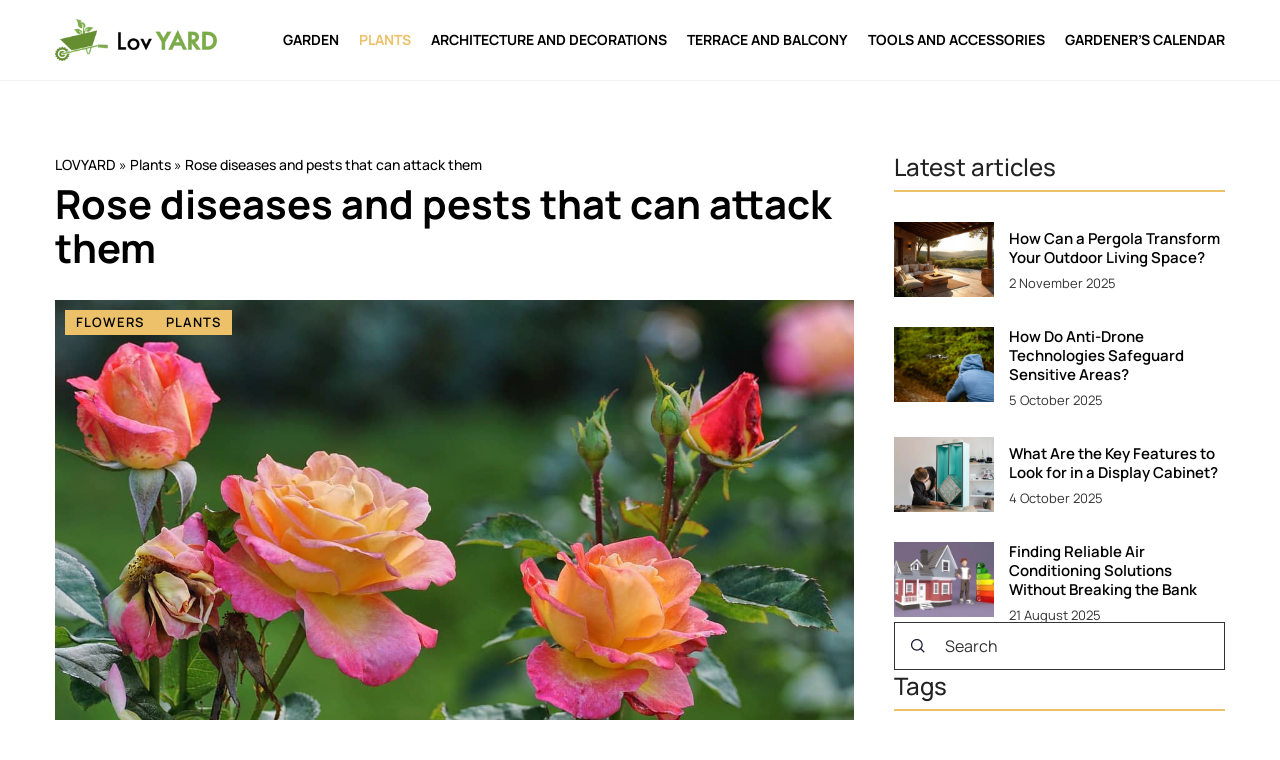

--- FILE ---
content_type: text/html; charset=UTF-8
request_url: https://lovyard.com/rose-diseases-and-pests-that-can-attack-them/
body_size: 15798
content:
<!DOCTYPE html>
<html lang="en">
<head><meta charset="UTF-8"><script>if(navigator.userAgent.match(/MSIE|Internet Explorer/i)||navigator.userAgent.match(/Trident\/7\..*?rv:11/i)){var href=document.location.href;if(!href.match(/[?&]nowprocket/)){if(href.indexOf("?")==-1){if(href.indexOf("#")==-1){document.location.href=href+"?nowprocket=1"}else{document.location.href=href.replace("#","?nowprocket=1#")}}else{if(href.indexOf("#")==-1){document.location.href=href+"&nowprocket=1"}else{document.location.href=href.replace("#","&nowprocket=1#")}}}}</script><script>(()=>{class RocketLazyLoadScripts{constructor(){this.v="1.2.6",this.triggerEvents=["keydown","mousedown","mousemove","touchmove","touchstart","touchend","wheel"],this.userEventHandler=this.t.bind(this),this.touchStartHandler=this.i.bind(this),this.touchMoveHandler=this.o.bind(this),this.touchEndHandler=this.h.bind(this),this.clickHandler=this.u.bind(this),this.interceptedClicks=[],this.interceptedClickListeners=[],this.l(this),window.addEventListener("pageshow",(t=>{this.persisted=t.persisted,this.everythingLoaded&&this.m()})),this.CSPIssue=sessionStorage.getItem("rocketCSPIssue"),document.addEventListener("securitypolicyviolation",(t=>{this.CSPIssue||"script-src-elem"!==t.violatedDirective||"data"!==t.blockedURI||(this.CSPIssue=!0,sessionStorage.setItem("rocketCSPIssue",!0))})),document.addEventListener("DOMContentLoaded",(()=>{this.k()})),this.delayedScripts={normal:[],async:[],defer:[]},this.trash=[],this.allJQueries=[]}p(t){document.hidden?t.t():(this.triggerEvents.forEach((e=>window.addEventListener(e,t.userEventHandler,{passive:!0}))),window.addEventListener("touchstart",t.touchStartHandler,{passive:!0}),window.addEventListener("mousedown",t.touchStartHandler),document.addEventListener("visibilitychange",t.userEventHandler))}_(){this.triggerEvents.forEach((t=>window.removeEventListener(t,this.userEventHandler,{passive:!0}))),document.removeEventListener("visibilitychange",this.userEventHandler)}i(t){"HTML"!==t.target.tagName&&(window.addEventListener("touchend",this.touchEndHandler),window.addEventListener("mouseup",this.touchEndHandler),window.addEventListener("touchmove",this.touchMoveHandler,{passive:!0}),window.addEventListener("mousemove",this.touchMoveHandler),t.target.addEventListener("click",this.clickHandler),this.L(t.target,!0),this.S(t.target,"onclick","rocket-onclick"),this.C())}o(t){window.removeEventListener("touchend",this.touchEndHandler),window.removeEventListener("mouseup",this.touchEndHandler),window.removeEventListener("touchmove",this.touchMoveHandler,{passive:!0}),window.removeEventListener("mousemove",this.touchMoveHandler),t.target.removeEventListener("click",this.clickHandler),this.L(t.target,!1),this.S(t.target,"rocket-onclick","onclick"),this.M()}h(){window.removeEventListener("touchend",this.touchEndHandler),window.removeEventListener("mouseup",this.touchEndHandler),window.removeEventListener("touchmove",this.touchMoveHandler,{passive:!0}),window.removeEventListener("mousemove",this.touchMoveHandler)}u(t){t.target.removeEventListener("click",this.clickHandler),this.L(t.target,!1),this.S(t.target,"rocket-onclick","onclick"),this.interceptedClicks.push(t),t.preventDefault(),t.stopPropagation(),t.stopImmediatePropagation(),this.M()}O(){window.removeEventListener("touchstart",this.touchStartHandler,{passive:!0}),window.removeEventListener("mousedown",this.touchStartHandler),this.interceptedClicks.forEach((t=>{t.target.dispatchEvent(new MouseEvent("click",{view:t.view,bubbles:!0,cancelable:!0}))}))}l(t){EventTarget.prototype.addEventListenerWPRocketBase=EventTarget.prototype.addEventListener,EventTarget.prototype.addEventListener=function(e,i,o){"click"!==e||t.windowLoaded||i===t.clickHandler||t.interceptedClickListeners.push({target:this,func:i,options:o}),(this||window).addEventListenerWPRocketBase(e,i,o)}}L(t,e){this.interceptedClickListeners.forEach((i=>{i.target===t&&(e?t.removeEventListener("click",i.func,i.options):t.addEventListener("click",i.func,i.options))})),t.parentNode!==document.documentElement&&this.L(t.parentNode,e)}D(){return new Promise((t=>{this.P?this.M=t:t()}))}C(){this.P=!0}M(){this.P=!1}S(t,e,i){t.hasAttribute&&t.hasAttribute(e)&&(event.target.setAttribute(i,event.target.getAttribute(e)),event.target.removeAttribute(e))}t(){this._(this),"loading"===document.readyState?document.addEventListener("DOMContentLoaded",this.R.bind(this)):this.R()}k(){let t=[];document.querySelectorAll("script[type=rocketlazyloadscript][data-rocket-src]").forEach((e=>{let i=e.getAttribute("data-rocket-src");if(i&&!i.startsWith("data:")){0===i.indexOf("//")&&(i=location.protocol+i);try{const o=new URL(i).origin;o!==location.origin&&t.push({src:o,crossOrigin:e.crossOrigin||"module"===e.getAttribute("data-rocket-type")})}catch(t){}}})),t=[...new Map(t.map((t=>[JSON.stringify(t),t]))).values()],this.T(t,"preconnect")}async R(){this.lastBreath=Date.now(),this.j(this),this.F(this),this.I(),this.W(),this.q(),await this.A(this.delayedScripts.normal),await this.A(this.delayedScripts.defer),await this.A(this.delayedScripts.async);try{await this.U(),await this.H(this),await this.J()}catch(t){console.error(t)}window.dispatchEvent(new Event("rocket-allScriptsLoaded")),this.everythingLoaded=!0,this.D().then((()=>{this.O()})),this.N()}W(){document.querySelectorAll("script[type=rocketlazyloadscript]").forEach((t=>{t.hasAttribute("data-rocket-src")?t.hasAttribute("async")&&!1!==t.async?this.delayedScripts.async.push(t):t.hasAttribute("defer")&&!1!==t.defer||"module"===t.getAttribute("data-rocket-type")?this.delayedScripts.defer.push(t):this.delayedScripts.normal.push(t):this.delayedScripts.normal.push(t)}))}async B(t){if(await this.G(),!0!==t.noModule||!("noModule"in HTMLScriptElement.prototype))return new Promise((e=>{let i;function o(){(i||t).setAttribute("data-rocket-status","executed"),e()}try{if(navigator.userAgent.indexOf("Firefox/")>0||""===navigator.vendor||this.CSPIssue)i=document.createElement("script"),[...t.attributes].forEach((t=>{let e=t.nodeName;"type"!==e&&("data-rocket-type"===e&&(e="type"),"data-rocket-src"===e&&(e="src"),i.setAttribute(e,t.nodeValue))})),t.text&&(i.text=t.text),i.hasAttribute("src")?(i.addEventListener("load",o),i.addEventListener("error",(function(){i.setAttribute("data-rocket-status","failed-network"),e()})),setTimeout((()=>{i.isConnected||e()}),1)):(i.text=t.text,o()),t.parentNode.replaceChild(i,t);else{const i=t.getAttribute("data-rocket-type"),s=t.getAttribute("data-rocket-src");i?(t.type=i,t.removeAttribute("data-rocket-type")):t.removeAttribute("type"),t.addEventListener("load",o),t.addEventListener("error",(i=>{this.CSPIssue&&i.target.src.startsWith("data:")?(console.log("WPRocket: data-uri blocked by CSP -> fallback"),t.removeAttribute("src"),this.B(t).then(e)):(t.setAttribute("data-rocket-status","failed-network"),e())})),s?(t.removeAttribute("data-rocket-src"),t.src=s):t.src="data:text/javascript;base64,"+window.btoa(unescape(encodeURIComponent(t.text)))}}catch(i){t.setAttribute("data-rocket-status","failed-transform"),e()}}));t.setAttribute("data-rocket-status","skipped")}async A(t){const e=t.shift();return e&&e.isConnected?(await this.B(e),this.A(t)):Promise.resolve()}q(){this.T([...this.delayedScripts.normal,...this.delayedScripts.defer,...this.delayedScripts.async],"preload")}T(t,e){var i=document.createDocumentFragment();t.forEach((t=>{const o=t.getAttribute&&t.getAttribute("data-rocket-src")||t.src;if(o&&!o.startsWith("data:")){const s=document.createElement("link");s.href=o,s.rel=e,"preconnect"!==e&&(s.as="script"),t.getAttribute&&"module"===t.getAttribute("data-rocket-type")&&(s.crossOrigin=!0),t.crossOrigin&&(s.crossOrigin=t.crossOrigin),t.integrity&&(s.integrity=t.integrity),i.appendChild(s),this.trash.push(s)}})),document.head.appendChild(i)}j(t){let e={};function i(i,o){return e[o].eventsToRewrite.indexOf(i)>=0&&!t.everythingLoaded?"rocket-"+i:i}function o(t,o){!function(t){e[t]||(e[t]={originalFunctions:{add:t.addEventListener,remove:t.removeEventListener},eventsToRewrite:[]},t.addEventListener=function(){arguments[0]=i(arguments[0],t),e[t].originalFunctions.add.apply(t,arguments)},t.removeEventListener=function(){arguments[0]=i(arguments[0],t),e[t].originalFunctions.remove.apply(t,arguments)})}(t),e[t].eventsToRewrite.push(o)}function s(e,i){let o=e[i];e[i]=null,Object.defineProperty(e,i,{get:()=>o||function(){},set(s){t.everythingLoaded?o=s:e["rocket"+i]=o=s}})}o(document,"DOMContentLoaded"),o(window,"DOMContentLoaded"),o(window,"load"),o(window,"pageshow"),o(document,"readystatechange"),s(document,"onreadystatechange"),s(window,"onload"),s(window,"onpageshow");try{Object.defineProperty(document,"readyState",{get:()=>t.rocketReadyState,set(e){t.rocketReadyState=e},configurable:!0}),document.readyState="loading"}catch(t){console.log("WPRocket DJE readyState conflict, bypassing")}}F(t){let e;function i(e){return t.everythingLoaded?e:e.split(" ").map((t=>"load"===t||0===t.indexOf("load.")?"rocket-jquery-load":t)).join(" ")}function o(o){function s(t){const e=o.fn[t];o.fn[t]=o.fn.init.prototype[t]=function(){return this[0]===window&&("string"==typeof arguments[0]||arguments[0]instanceof String?arguments[0]=i(arguments[0]):"object"==typeof arguments[0]&&Object.keys(arguments[0]).forEach((t=>{const e=arguments[0][t];delete arguments[0][t],arguments[0][i(t)]=e}))),e.apply(this,arguments),this}}o&&o.fn&&!t.allJQueries.includes(o)&&(o.fn.ready=o.fn.init.prototype.ready=function(e){return t.domReadyFired?e.bind(document)(o):document.addEventListener("rocket-DOMContentLoaded",(()=>e.bind(document)(o))),o([])},s("on"),s("one"),t.allJQueries.push(o)),e=o}o(window.jQuery),Object.defineProperty(window,"jQuery",{get:()=>e,set(t){o(t)}})}async H(t){const e=document.querySelector("script[data-webpack]");e&&(await async function(){return new Promise((t=>{e.addEventListener("load",t),e.addEventListener("error",t)}))}(),await t.K(),await t.H(t))}async U(){this.domReadyFired=!0;try{document.readyState="interactive"}catch(t){}await this.G(),document.dispatchEvent(new Event("rocket-readystatechange")),await this.G(),document.rocketonreadystatechange&&document.rocketonreadystatechange(),await this.G(),document.dispatchEvent(new Event("rocket-DOMContentLoaded")),await this.G(),window.dispatchEvent(new Event("rocket-DOMContentLoaded"))}async J(){try{document.readyState="complete"}catch(t){}await this.G(),document.dispatchEvent(new Event("rocket-readystatechange")),await this.G(),document.rocketonreadystatechange&&document.rocketonreadystatechange(),await this.G(),window.dispatchEvent(new Event("rocket-load")),await this.G(),window.rocketonload&&window.rocketonload(),await this.G(),this.allJQueries.forEach((t=>t(window).trigger("rocket-jquery-load"))),await this.G();const t=new Event("rocket-pageshow");t.persisted=this.persisted,window.dispatchEvent(t),await this.G(),window.rocketonpageshow&&window.rocketonpageshow({persisted:this.persisted}),this.windowLoaded=!0}m(){document.onreadystatechange&&document.onreadystatechange(),window.onload&&window.onload(),window.onpageshow&&window.onpageshow({persisted:this.persisted})}I(){const t=new Map;document.write=document.writeln=function(e){const i=document.currentScript;i||console.error("WPRocket unable to document.write this: "+e);const o=document.createRange(),s=i.parentElement;let n=t.get(i);void 0===n&&(n=i.nextSibling,t.set(i,n));const c=document.createDocumentFragment();o.setStart(c,0),c.appendChild(o.createContextualFragment(e)),s.insertBefore(c,n)}}async G(){Date.now()-this.lastBreath>45&&(await this.K(),this.lastBreath=Date.now())}async K(){return document.hidden?new Promise((t=>setTimeout(t))):new Promise((t=>requestAnimationFrame(t)))}N(){this.trash.forEach((t=>t.remove()))}static run(){const t=new RocketLazyLoadScripts;t.p(t)}}RocketLazyLoadScripts.run()})();</script>	
	
	<meta name="viewport" content="width=device-width, initial-scale=1">
		<meta name='robots' content='index, follow, max-image-preview:large, max-snippet:-1, max-video-preview:-1' />

	<!-- This site is optimized with the Yoast SEO plugin v23.4 - https://yoast.com/wordpress/plugins/seo/ -->
	<title>Rose diseases and pests that can attack them - Lovyard</title><link rel="preload" data-rocket-preload as="image" href="https://lovyard.com/wp-content/uploads/2021/03/false-caterpillar-rose-bush-arge-rosae_Easy-Resize.com_-1024x682.jpg" fetchpriority="high">
	<meta name="description" content="Check out our blog article Rose diseases and pests that can attack them ✔️ Expect a solid dose of accurate and informative content!" />
	<link rel="canonical" href="https://lovyard.com/rose-diseases-and-pests-that-can-attack-them/" />
	<meta property="og:locale" content="en_US" />
	<meta property="og:type" content="article" />
	<meta property="og:title" content="Rose diseases and pests that can attack them - Lovyard" />
	<meta property="og:description" content="Check out our blog article Rose diseases and pests that can attack them ✔️ Expect a solid dose of accurate and informative content!" />
	<meta property="og:url" content="https://lovyard.com/rose-diseases-and-pests-that-can-attack-them/" />
	<meta property="og:site_name" content="Lovyard" />
	<meta property="og:image" content="https://lovyard.com/wp-content/uploads/2021/03/roses-2947934_1280.jpg" />
	<meta property="og:image:width" content="1280" />
	<meta property="og:image:height" content="830" />
	<meta property="og:image:type" content="image/jpeg" />
	<meta name="author" content="Jaquelin Mills" />
	<meta name="twitter:card" content="summary_large_image" />
	<meta name="twitter:label1" content="Written by" />
	<meta name="twitter:data1" content="Jaquelin Mills" />
	<meta name="twitter:label2" content="Est. reading time" />
	<meta name="twitter:data2" content="4 minutes" />
	<script type="application/ld+json" class="yoast-schema-graph">{"@context":"https://schema.org","@graph":[{"@type":"WebPage","@id":"https://lovyard.com/rose-diseases-and-pests-that-can-attack-them/","url":"https://lovyard.com/rose-diseases-and-pests-that-can-attack-them/","name":"Rose diseases and pests that can attack them - Lovyard","isPartOf":{"@id":"https://lovyard.com/#website"},"primaryImageOfPage":{"@id":"https://lovyard.com/rose-diseases-and-pests-that-can-attack-them/#primaryimage"},"image":{"@id":"https://lovyard.com/rose-diseases-and-pests-that-can-attack-them/#primaryimage"},"thumbnailUrl":"https://lovyard.com/wp-content/uploads/2021/03/roses-2947934_1280.jpg","description":"Check out our blog article Rose diseases and pests that can attack them ✔️ Expect a solid dose of accurate and informative content!","inLanguage":"en-US","potentialAction":[{"@type":"ReadAction","target":["https://lovyard.com/rose-diseases-and-pests-that-can-attack-them/"]}]},{"@type":"ImageObject","inLanguage":"en-US","@id":"https://lovyard.com/rose-diseases-and-pests-that-can-attack-them/#primaryimage","url":"https://lovyard.com/wp-content/uploads/2021/03/roses-2947934_1280.jpg","contentUrl":"https://lovyard.com/wp-content/uploads/2021/03/roses-2947934_1280.jpg","width":1280,"height":830,"caption":"Photo by Susanne Jutzeler, Schweiz, susanne-fotobox@gmx.ch from Pixabay.com"},{"@type":"WebSite","@id":"https://lovyard.com/#website","url":"https://lovyard.com/","name":"Lovyard","description":"","potentialAction":[{"@type":"SearchAction","target":{"@type":"EntryPoint","urlTemplate":"https://lovyard.com/?s={search_term_string}"},"query-input":{"@type":"PropertyValueSpecification","valueRequired":true,"valueName":"search_term_string"}}],"inLanguage":"en-US"}]}</script>
	<!-- / Yoast SEO plugin. -->


<link rel='dns-prefetch' href='//cdnjs.cloudflare.com' />

<!-- lovyard.com is managing ads with Advanced Ads 1.54.1 – https://wpadvancedads.com/ --><!--noptimize--><script id="lovya-ready">
			window.advanced_ads_ready=function(e,a){a=a||"complete";var d=function(e){return"interactive"===a?"loading"!==e:"complete"===e};d(document.readyState)?e():document.addEventListener("readystatechange",(function(a){d(a.target.readyState)&&e()}),{once:"interactive"===a})},window.advanced_ads_ready_queue=window.advanced_ads_ready_queue||[];		</script>
		<!--/noptimize--><style id='wp-emoji-styles-inline-css' type='text/css'>

	img.wp-smiley, img.emoji {
		display: inline !important;
		border: none !important;
		box-shadow: none !important;
		height: 1em !important;
		width: 1em !important;
		margin: 0 0.07em !important;
		vertical-align: -0.1em !important;
		background: none !important;
		padding: 0 !important;
	}
</style>
<style id='classic-theme-styles-inline-css' type='text/css'>
/*! This file is auto-generated */
.wp-block-button__link{color:#fff;background-color:#32373c;border-radius:9999px;box-shadow:none;text-decoration:none;padding:calc(.667em + 2px) calc(1.333em + 2px);font-size:1.125em}.wp-block-file__button{background:#32373c;color:#fff;text-decoration:none}
</style>
<style id='global-styles-inline-css' type='text/css'>
:root{--wp--preset--aspect-ratio--square: 1;--wp--preset--aspect-ratio--4-3: 4/3;--wp--preset--aspect-ratio--3-4: 3/4;--wp--preset--aspect-ratio--3-2: 3/2;--wp--preset--aspect-ratio--2-3: 2/3;--wp--preset--aspect-ratio--16-9: 16/9;--wp--preset--aspect-ratio--9-16: 9/16;--wp--preset--color--black: #000000;--wp--preset--color--cyan-bluish-gray: #abb8c3;--wp--preset--color--white: #ffffff;--wp--preset--color--pale-pink: #f78da7;--wp--preset--color--vivid-red: #cf2e2e;--wp--preset--color--luminous-vivid-orange: #ff6900;--wp--preset--color--luminous-vivid-amber: #fcb900;--wp--preset--color--light-green-cyan: #7bdcb5;--wp--preset--color--vivid-green-cyan: #00d084;--wp--preset--color--pale-cyan-blue: #8ed1fc;--wp--preset--color--vivid-cyan-blue: #0693e3;--wp--preset--color--vivid-purple: #9b51e0;--wp--preset--gradient--vivid-cyan-blue-to-vivid-purple: linear-gradient(135deg,rgba(6,147,227,1) 0%,rgb(155,81,224) 100%);--wp--preset--gradient--light-green-cyan-to-vivid-green-cyan: linear-gradient(135deg,rgb(122,220,180) 0%,rgb(0,208,130) 100%);--wp--preset--gradient--luminous-vivid-amber-to-luminous-vivid-orange: linear-gradient(135deg,rgba(252,185,0,1) 0%,rgba(255,105,0,1) 100%);--wp--preset--gradient--luminous-vivid-orange-to-vivid-red: linear-gradient(135deg,rgba(255,105,0,1) 0%,rgb(207,46,46) 100%);--wp--preset--gradient--very-light-gray-to-cyan-bluish-gray: linear-gradient(135deg,rgb(238,238,238) 0%,rgb(169,184,195) 100%);--wp--preset--gradient--cool-to-warm-spectrum: linear-gradient(135deg,rgb(74,234,220) 0%,rgb(151,120,209) 20%,rgb(207,42,186) 40%,rgb(238,44,130) 60%,rgb(251,105,98) 80%,rgb(254,248,76) 100%);--wp--preset--gradient--blush-light-purple: linear-gradient(135deg,rgb(255,206,236) 0%,rgb(152,150,240) 100%);--wp--preset--gradient--blush-bordeaux: linear-gradient(135deg,rgb(254,205,165) 0%,rgb(254,45,45) 50%,rgb(107,0,62) 100%);--wp--preset--gradient--luminous-dusk: linear-gradient(135deg,rgb(255,203,112) 0%,rgb(199,81,192) 50%,rgb(65,88,208) 100%);--wp--preset--gradient--pale-ocean: linear-gradient(135deg,rgb(255,245,203) 0%,rgb(182,227,212) 50%,rgb(51,167,181) 100%);--wp--preset--gradient--electric-grass: linear-gradient(135deg,rgb(202,248,128) 0%,rgb(113,206,126) 100%);--wp--preset--gradient--midnight: linear-gradient(135deg,rgb(2,3,129) 0%,rgb(40,116,252) 100%);--wp--preset--font-size--small: 13px;--wp--preset--font-size--medium: 20px;--wp--preset--font-size--large: 36px;--wp--preset--font-size--x-large: 42px;--wp--preset--spacing--20: 0.44rem;--wp--preset--spacing--30: 0.67rem;--wp--preset--spacing--40: 1rem;--wp--preset--spacing--50: 1.5rem;--wp--preset--spacing--60: 2.25rem;--wp--preset--spacing--70: 3.38rem;--wp--preset--spacing--80: 5.06rem;--wp--preset--shadow--natural: 6px 6px 9px rgba(0, 0, 0, 0.2);--wp--preset--shadow--deep: 12px 12px 50px rgba(0, 0, 0, 0.4);--wp--preset--shadow--sharp: 6px 6px 0px rgba(0, 0, 0, 0.2);--wp--preset--shadow--outlined: 6px 6px 0px -3px rgba(255, 255, 255, 1), 6px 6px rgba(0, 0, 0, 1);--wp--preset--shadow--crisp: 6px 6px 0px rgba(0, 0, 0, 1);}:where(.is-layout-flex){gap: 0.5em;}:where(.is-layout-grid){gap: 0.5em;}body .is-layout-flex{display: flex;}.is-layout-flex{flex-wrap: wrap;align-items: center;}.is-layout-flex > :is(*, div){margin: 0;}body .is-layout-grid{display: grid;}.is-layout-grid > :is(*, div){margin: 0;}:where(.wp-block-columns.is-layout-flex){gap: 2em;}:where(.wp-block-columns.is-layout-grid){gap: 2em;}:where(.wp-block-post-template.is-layout-flex){gap: 1.25em;}:where(.wp-block-post-template.is-layout-grid){gap: 1.25em;}.has-black-color{color: var(--wp--preset--color--black) !important;}.has-cyan-bluish-gray-color{color: var(--wp--preset--color--cyan-bluish-gray) !important;}.has-white-color{color: var(--wp--preset--color--white) !important;}.has-pale-pink-color{color: var(--wp--preset--color--pale-pink) !important;}.has-vivid-red-color{color: var(--wp--preset--color--vivid-red) !important;}.has-luminous-vivid-orange-color{color: var(--wp--preset--color--luminous-vivid-orange) !important;}.has-luminous-vivid-amber-color{color: var(--wp--preset--color--luminous-vivid-amber) !important;}.has-light-green-cyan-color{color: var(--wp--preset--color--light-green-cyan) !important;}.has-vivid-green-cyan-color{color: var(--wp--preset--color--vivid-green-cyan) !important;}.has-pale-cyan-blue-color{color: var(--wp--preset--color--pale-cyan-blue) !important;}.has-vivid-cyan-blue-color{color: var(--wp--preset--color--vivid-cyan-blue) !important;}.has-vivid-purple-color{color: var(--wp--preset--color--vivid-purple) !important;}.has-black-background-color{background-color: var(--wp--preset--color--black) !important;}.has-cyan-bluish-gray-background-color{background-color: var(--wp--preset--color--cyan-bluish-gray) !important;}.has-white-background-color{background-color: var(--wp--preset--color--white) !important;}.has-pale-pink-background-color{background-color: var(--wp--preset--color--pale-pink) !important;}.has-vivid-red-background-color{background-color: var(--wp--preset--color--vivid-red) !important;}.has-luminous-vivid-orange-background-color{background-color: var(--wp--preset--color--luminous-vivid-orange) !important;}.has-luminous-vivid-amber-background-color{background-color: var(--wp--preset--color--luminous-vivid-amber) !important;}.has-light-green-cyan-background-color{background-color: var(--wp--preset--color--light-green-cyan) !important;}.has-vivid-green-cyan-background-color{background-color: var(--wp--preset--color--vivid-green-cyan) !important;}.has-pale-cyan-blue-background-color{background-color: var(--wp--preset--color--pale-cyan-blue) !important;}.has-vivid-cyan-blue-background-color{background-color: var(--wp--preset--color--vivid-cyan-blue) !important;}.has-vivid-purple-background-color{background-color: var(--wp--preset--color--vivid-purple) !important;}.has-black-border-color{border-color: var(--wp--preset--color--black) !important;}.has-cyan-bluish-gray-border-color{border-color: var(--wp--preset--color--cyan-bluish-gray) !important;}.has-white-border-color{border-color: var(--wp--preset--color--white) !important;}.has-pale-pink-border-color{border-color: var(--wp--preset--color--pale-pink) !important;}.has-vivid-red-border-color{border-color: var(--wp--preset--color--vivid-red) !important;}.has-luminous-vivid-orange-border-color{border-color: var(--wp--preset--color--luminous-vivid-orange) !important;}.has-luminous-vivid-amber-border-color{border-color: var(--wp--preset--color--luminous-vivid-amber) !important;}.has-light-green-cyan-border-color{border-color: var(--wp--preset--color--light-green-cyan) !important;}.has-vivid-green-cyan-border-color{border-color: var(--wp--preset--color--vivid-green-cyan) !important;}.has-pale-cyan-blue-border-color{border-color: var(--wp--preset--color--pale-cyan-blue) !important;}.has-vivid-cyan-blue-border-color{border-color: var(--wp--preset--color--vivid-cyan-blue) !important;}.has-vivid-purple-border-color{border-color: var(--wp--preset--color--vivid-purple) !important;}.has-vivid-cyan-blue-to-vivid-purple-gradient-background{background: var(--wp--preset--gradient--vivid-cyan-blue-to-vivid-purple) !important;}.has-light-green-cyan-to-vivid-green-cyan-gradient-background{background: var(--wp--preset--gradient--light-green-cyan-to-vivid-green-cyan) !important;}.has-luminous-vivid-amber-to-luminous-vivid-orange-gradient-background{background: var(--wp--preset--gradient--luminous-vivid-amber-to-luminous-vivid-orange) !important;}.has-luminous-vivid-orange-to-vivid-red-gradient-background{background: var(--wp--preset--gradient--luminous-vivid-orange-to-vivid-red) !important;}.has-very-light-gray-to-cyan-bluish-gray-gradient-background{background: var(--wp--preset--gradient--very-light-gray-to-cyan-bluish-gray) !important;}.has-cool-to-warm-spectrum-gradient-background{background: var(--wp--preset--gradient--cool-to-warm-spectrum) !important;}.has-blush-light-purple-gradient-background{background: var(--wp--preset--gradient--blush-light-purple) !important;}.has-blush-bordeaux-gradient-background{background: var(--wp--preset--gradient--blush-bordeaux) !important;}.has-luminous-dusk-gradient-background{background: var(--wp--preset--gradient--luminous-dusk) !important;}.has-pale-ocean-gradient-background{background: var(--wp--preset--gradient--pale-ocean) !important;}.has-electric-grass-gradient-background{background: var(--wp--preset--gradient--electric-grass) !important;}.has-midnight-gradient-background{background: var(--wp--preset--gradient--midnight) !important;}.has-small-font-size{font-size: var(--wp--preset--font-size--small) !important;}.has-medium-font-size{font-size: var(--wp--preset--font-size--medium) !important;}.has-large-font-size{font-size: var(--wp--preset--font-size--large) !important;}.has-x-large-font-size{font-size: var(--wp--preset--font-size--x-large) !important;}
:where(.wp-block-post-template.is-layout-flex){gap: 1.25em;}:where(.wp-block-post-template.is-layout-grid){gap: 1.25em;}
:where(.wp-block-columns.is-layout-flex){gap: 2em;}:where(.wp-block-columns.is-layout-grid){gap: 2em;}
:root :where(.wp-block-pullquote){font-size: 1.5em;line-height: 1.6;}
</style>
<link data-minify="1" rel='stylesheet' id='mainstyle-css' href='https://lovyard.com/wp-content/cache/min/1/wp-content/themes/knight-theme/style.css?ver=1703170707' type='text/css' media='all' />
<script type="text/javascript" src="https://lovyard.com/wp-includes/js/jquery/jquery.min.js?ver=3.7.1" id="jquery-core-js"></script>
<script type="text/javascript" src="https://lovyard.com/wp-includes/js/jquery/jquery-migrate.min.js?ver=3.4.1" id="jquery-migrate-js" data-rocket-defer defer></script>
<script  type="application/ld+json">
        {
          "@context": "https://schema.org",
          "@type": "BreadcrumbList",
          "itemListElement": [{"@type": "ListItem","position": 1,"name": "lovyard","item": "https://lovyard.com" },{"@type": "ListItem","position": 2,"name": "Plants","item": "https://lovyard.com/category/plants/" },{"@type": "ListItem","position": 3,"name": "Rose diseases and pests that can attack them"}]
        }
        </script>    <style>
    @font-face {font-family: 'Manrope';font-style: normal;font-weight: 400;src: url('https://lovyard.com/wp-content/themes/knight-theme/fonts/Manrope-Regular.ttf');font-display: swap;}
    @font-face {font-family: 'Manrope';font-style: normal;font-weight: 500;src: url('https://lovyard.com/wp-content/themes/knight-theme/fonts/Manrope-Medium.ttf');font-display: swap;}
    @font-face {font-family: 'Manrope';font-style: normal;font-weight: 600;src: url('https://lovyard.com/wp-content/themes/knight-theme/fonts/Manrope-SemiBold.ttf');font-display: swap;}
    @font-face {font-family: 'Manrope';font-style: normal;font-weight: 700;src: url('https://lovyard.com/wp-content/themes/knight-theme/fonts/Manrope-Bold.ttf');font-display: swap;}
    @font-face {font-family: 'Manrope';font-style: normal;font-weight: 800;src: url('https://lovyard.com/wp-content/themes/knight-theme/fonts/Manrope-ExtraBold.ttf');font-display: swap;}
    
    </style>
<script  type="application/ld+json">
        {
          "@context": "https://schema.org",
          "@type": "Article",
          "headline": "Rose diseases and pests that can attack them",
          "image": "https://lovyard.com/wp-content/uploads/2021/03/roses-2947934_1280.jpg",
          "datePublished": "2020-12-31",
          "dateModified": "2022-02-26",
          "author": {
            "@type": "Person",
            "name": "Jaquelin Mills"
          },
           "publisher": {
            "@type": "Organization",
            "name": "Lovyard",
            "logo": {
              "@type": "ImageObject",
              "url": "https://lovyard.com/wp-content/uploads/2023/12/LovYard@3x.png"
            }
          }
          
        }
        </script><link rel="icon" href="https://lovyard.com/wp-content/uploads/2020/12/cropped-GardenYard-32x32.png" sizes="32x32" />
<link rel="icon" href="https://lovyard.com/wp-content/uploads/2020/12/cropped-GardenYard-192x192.png" sizes="192x192" />
<link rel="apple-touch-icon" href="https://lovyard.com/wp-content/uploads/2020/12/cropped-GardenYard-180x180.png" />
<meta name="msapplication-TileImage" content="https://lovyard.com/wp-content/uploads/2020/12/cropped-GardenYard-270x270.png" />
		<style type="text/css" id="wp-custom-css">
			.k_logo {
	    width: 162px;
}		</style>
		<noscript><style id="rocket-lazyload-nojs-css">.rll-youtube-player, [data-lazy-src]{display:none !important;}</style></noscript>
	<!-- Global site tag (gtag.js) - Google Analytics -->
<script type="rocketlazyloadscript" async data-rocket-src="https://www.googletagmanager.com/gtag/js?id=G-Q1JZVWDG7D"></script>
<script type="rocketlazyloadscript">
  window.dataLayer = window.dataLayer || [];
  function gtag(){dataLayer.push(arguments);}
  gtag('js', new Date());

  gtag('config', 'G-Q1JZVWDG7D');
</script>
</head>

<body class="post-template-default single single-post postid-2467 single-format-standard aa-prefix-lovya-">


	<header class="k_header">
		<div class="k_conatiner k-flex-between"> 
			<nav id="mainnav" class="mainnav" role="navigation">
				<div class="menu-menu-glowne-container"><ul id="menu-menu-glowne" class="menu"><li id="menu-item-2129" class="menu-item menu-item-type-taxonomy menu-item-object-category menu-item-2129"><a href="https://lovyard.com/category/garden/">Garden</a></li>
<li id="menu-item-2130" class="menu-item menu-item-type-taxonomy menu-item-object-category current-post-ancestor current-menu-parent current-post-parent menu-item-has-children menu-item-2130"><a href="https://lovyard.com/category/plants/">Plants</a>
<ul class="sub-menu">
	<li id="menu-item-2135" class="menu-item menu-item-type-taxonomy menu-item-object-category current-post-ancestor current-menu-parent current-post-parent menu-item-2135"><a href="https://lovyard.com/category/plants/flowers/">Flowers</a></li>
	<li id="menu-item-2136" class="menu-item menu-item-type-taxonomy menu-item-object-category menu-item-2136"><a href="https://lovyard.com/category/plants/landscapes/">landscapes</a></li>
	<li id="menu-item-2137" class="menu-item menu-item-type-taxonomy menu-item-object-category menu-item-2137"><a href="https://lovyard.com/category/plants/ornamental-shrubs/">Ornamental shrubs</a></li>
	<li id="menu-item-2138" class="menu-item menu-item-type-taxonomy menu-item-object-category menu-item-2138"><a href="https://lovyard.com/category/plants/fruits-and-vegetables/">Fruits and vegetables</a></li>
</ul>
</li>
<li id="menu-item-2131" class="menu-item menu-item-type-taxonomy menu-item-object-category menu-item-2131"><a href="https://lovyard.com/category/architecture-and-decoration/">Architecture and decorations</a></li>
<li id="menu-item-2132" class="menu-item menu-item-type-taxonomy menu-item-object-category menu-item-2132"><a href="https://lovyard.com/category/terrace-and-balcony/">Terrace and balcony</a></li>
<li id="menu-item-2133" class="menu-item menu-item-type-taxonomy menu-item-object-category menu-item-2133"><a href="https://lovyard.com/category/tools-and-accessories/">Tools and accessories</a></li>
<li id="menu-item-2134" class="menu-item menu-item-type-taxonomy menu-item-object-category menu-item-2134"><a href="https://lovyard.com/category/gardeners-calendar/">Gardener&#8217;s calendar</a></li>
</ul></div>			</nav> 
			<div class="k_logo">
								<a href="https://lovyard.com/">   
					<img width="500" height="132" src="https://lovyard.com/wp-content/uploads/2023/12/LovYard@3x.png" class="logo-main" alt="lovyard.com">	
				</a>
							</div> 	
			<div class="mobile-menu">
				<div id="btn-menu">
					<svg class="ham hamRotate ham8" viewBox="0 0 100 100" width="80" onclick="this.classList.toggle('active')">
						<path class="line top" d="m 30,33 h 40 c 3.722839,0 7.5,3.126468 7.5,8.578427 0,5.451959 -2.727029,8.421573 -7.5,8.421573 h -20" />
						<path class="line middle"d="m 30,50 h 40" />
						<path class="line bottom" d="m 70,67 h -40 c 0,0 -7.5,-0.802118 -7.5,-8.365747 0,-7.563629 7.5,-8.634253 7.5,-8.634253 h 20" />
					</svg>
				</div>
			</div>
		</div> 
	</header>
			
									


<section class="k_text_section k-pt-7 k-pt-5-m">
	<div class="k_conatiner k_conatiner-col">
		<div class="k_col-7">
			<ul id="breadcrumbs" class="k_breadcrumbs"><li class="item-home"><a class="bread-link bread-home" href="https://lovyard.com" title="lovyard">lovyard</a></li><li class="separator separator-home"> &#187; </li><li data-id="4" class="item-cat"><a href="https://lovyard.com/category/plants/">Plants</a></li><li class="separator"> &#187; </li><li data-id="5" class="item-current  item-2467"><strong class="bread-current bread-2467" title="Rose diseases and pests that can attack them">Rose diseases and pests that can attack them</strong></li></ul>			<h1 class="k_page_h1 k-mb-3">
				Rose diseases and pests that can attack them			</h1>

								<div class="k-mb-3 k_relative k-img-single">
						<img width="1280" height="830" src="https://lovyard.com/wp-content/uploads/2021/03/roses-2947934_1280.jpg" alt="Rose diseases and pests that can attack them">	
							<div class="k_post-single-cat k-flex">
								<a href="https://lovyard.com/category/plants/flowers/">Flowers</a><a href="https://lovyard.com/category/plants/">Plants</a>  
							</div> 
					</div>
				


			<div class="k_meta-single k-mb-3 k-flex k-flex-v-center k_weight-semibold">
				<div class="k_post-single-author">
					<div class="k_meta-value">
						<a href="https://lovyard.com/autor/redaktor-blue/">Jaquelin Mills</a>					</div>
				</div>
				<div class="k_post-single-date"><div class="k_meta-value"><time>31 December 2020</time></div></div>
				  
				 <div class="k-post-reading-time">It takes approx. 4 minutes to read this article</div>			</div>

			
			<div class="k_content k_ul k-justify">
				
<p><strong>Although their appearance is beautiful and unique, roses are often attacked by various diseases and pests.  However, there are a few proven ways to protect roses from diseases and pests.</strong></p>



<p>Red and white roses have been the most popular flowers in home gardens for years, even though they are not the easiest plants to grow. Besides being quite demanding, they are often attacked by various diseases and pests. The most popular flowers in home gardens, despite the fact that they are not the easiest plants to cultivate, are often attacked by various diseases and pests. It is also important to remember that the plants are not cultivated in the same way as they are in the first place. We suggest some solutions on how to treat plants that are affected and how to protect them from pests.</p>



<figure class="wp-block-image size-large"><img fetchpriority="high" decoding="async" width="1024" height="682" src="https://lovyard.com/wp-content/uploads/2021/03/false-caterpillar-rose-bush-arge-rosae_Easy-Resize.com_-1024x682.jpg" alt="szkodnik ogrodowy na liściu" class="wp-image-2468"/><figcaption>Photo by pedrolunaguillen from Freepik.com</figcaption></figure>



<h2 class="wp-block-heading">How to protect roses from diseases and pests?</h2>



<p>When choosing rose species for your home garden, it is a good idea to choose those that are more resistant to disease. Many ailments arise under the influence of improper care and unfavorable weather conditions, such as excessive rainfall </p>



<p>&gt;&gt; Read also: The easiest way to get a mole. Mole netting</p>



<p>An effective way to protect roses from disease is to quickly diagnose the cause and intervene appropriately, for example, by repotting. It is more difficult to protect plants from pests, especially from aphids, which cover leaves and flowers with whole colonies and multiply very quickly </p>



<p>Many experienced gardeners also spray roses with nettle manure mixed with water.</p>



<figure class="wp-block-image size-large"><img decoding="async" width="1024" height="682" src="https://lovyard.com/wp-content/uploads/2021/03/bottle-with-chemical-insecticide-gardeners-hand-close-up_Easy-Resize.com-1-1024x682.jpg" alt="ogrodnik leczy róże" class="wp-image-2469"/><figcaption>Photo by vh-studio, from Freepik.com</figcaption></figure>



<h2 class="wp-block-heading">Diseases that attack roses </h2>



<p>Many diseases that infect rose bushes are caused by dangerous fungi. One of the most common diseases affecting roses is powdery <strong>mildew</strong>. This is a fungal disease which manifests itself as a white coating on young leaves. The infection usually spreads very quickly, also to the remaining leaf blades, and then to the stems and flowers. Leaves affected by powdery mildew look unsightly, they are deformed and bend downwards. A plant that is heavily infected may stop developing properly, resulting in leaf loss and lack of flowering.</p>



<p>The fungal disease group also includes <strong>rose rust</strong>, which attacks the plant at the end of April and the beginning of May. It is very easy to recognize, because it manifests itself in the form of yellow-orange spots on young leaves. Infected leaves quickly become twisted and dry, and soon fall off.</p>



<p>&gt;&gt; See also: Natural ways to fight garden pests</p>



<p>The plant can also be attacked by <strong>black spot</strong>, which is a serious disease that attacks the plant, leaving spots on the leaves that are initially light brown and then blackish. The plant is also affected by black spot, which attacks the plant, leaving behind initially light brown and then blackish spots on the leaves. In the next stage, the disease also spreads to the shoots.</p>



<h2 class="wp-block-heading">How to prevent and treat rose diseases?</h2>



<p>The best way to prevent diseases is to react quickly at the first disturbing symptoms appearing on rose leaves. When the plant is already infected, detach the diseased leaves and collect and destroy those that have already fallen. It is important not to pour water over rose leaves when watering. The persistent moisture on them promotes the development of diseases that are caused by fungi </p>



<h2 class="wp-block-heading">Pests of roses</h2>



<p>Roses are subject to attacks by many insects and pests. The most common insects that often lead to the destruction of rose bushes are<strong> aphids</strong>. These pests live in colonies, reproduce very quickly and feed on flower buds. The effect of an aphid on the plant is the inhibition of its growth and deformation of the flowers. Treatment must begin as soon as the first specimens are observed &#8211; the plant should be sprayed with insecticides.<br>The rose <strong>borer</strong> is another unwelcome guest on rose bushes. The rose borer produces small white spots on the rose leaves. Over time, the rose borer turns the leaves completely white and falls off the stem. If you want to protect your plant from the rose borer, you should immediately spray it with a chemical insecticide.</br></p>



<figure class="wp-block-embed is-type-video is-provider-youtube wp-block-embed-youtube wp-embed-aspect-16-9 wp-has-aspect-ratio"><div class="wp-block-embed__wrapper">
<iframe loading="lazy" title="Chore róże, opadają liście. Co robić z czarną plamistością?" width="500" height="281" src="about:blank" frameborder="0" allow="accelerometer; autoplay; clipboard-write; encrypted-media; gyroscope; picture-in-picture; web-share" referrerpolicy="strict-origin-when-cross-origin" allowfullscreen data-rocket-lazyload="fitvidscompatible" data-lazy-src="https://www.youtube.com/embed/ZlJP-l7dirw?list=PLMWIpVz_jtVMtlJ3Wu_KwkHPop5atmMH5"></iframe><noscript><iframe title="Chore róże, opadają liście. Co robić z czarną plamistością?" width="500" height="281" src="https://www.youtube.com/embed/ZlJP-l7dirw?list=PLMWIpVz_jtVMtlJ3Wu_KwkHPop5atmMH5" frameborder="0" allow="accelerometer; autoplay; clipboard-write; encrypted-media; gyroscope; picture-in-picture; web-share" referrerpolicy="strict-origin-when-cross-origin" allowfullscreen></iframe></noscript>
</div></figure>
			</div>

			
						

			
			<div class="k_posts-category k-flex k-mt-5">
				<div class="k-flex k_post-category-title k-color-161 k_uppercase k_weight-bold k_subtitle-24 k-mb-3 k_ls-1">See also</div>
				<div class="k_posts_category k_conatiner k_conatiner-col k-plr-0 k-gap-30"><div class="k_post_category-item k-flex"><div class="k_post-image"><a class="k-flex" href="https://lovyard.com/creeping-flowers-for-balcony/" rel="nofollow"><img width="1280" height="850" src="https://lovyard.com/wp-content/uploads/2021/08/balcony-2526221_1280.jpg" class="attachment-full size-full wp-post-image" alt="Creeping flowers for balcony" decoding="async" loading="lazy" /></a><div class="k_post-content k_absolute"><div class="k_post-date k-title-white"><time>24 August 2021</time></div><a class="k_post-title k-title-white k_weight-semibold k_height-11" href="https://lovyard.com/creeping-flowers-for-balcony/">Creeping flowers for balcony</a></div></div></div><div class="k_post_category-item k-flex"><div class="k_post-image"><a class="k-flex" href="https://lovyard.com/what-flowers-to-plant-in-the-fall-to-be-happy-in-the-spring/" rel="nofollow"><img width="1280" height="853" src="https://lovyard.com/wp-content/uploads/2020/12/garden-2218786_1280.jpg" class="attachment-full size-full wp-post-image" alt="What flowers to plant in the fall to be happy in the spring?" decoding="async" loading="lazy" /></a><div class="k_post-content k_absolute"><div class="k_post-date k-title-white"><time>3 November 2020</time></div><a class="k_post-title k-title-white k_weight-semibold k_height-11" href="https://lovyard.com/what-flowers-to-plant-in-the-fall-to-be-happy-in-the-spring/">What flowers to plant in the fall to be happy in the spring?</a></div></div></div></div>	
			</div>

			
		</div>
		<div class="k_col-3 k-sticky k-mt-5-m k-flex k-gap-50 k-flex-v-start">
			
			<div class="k_blog-post-recent k-flex">
				<div class="k_blog-post-recent-title k-third-color k_subtitle-24">Latest articles</div>
				<div class="k_recent-post k-flex"><div class="k_recent-item k-flex k-mt-3"><div class="k_post-image"><a class="k-flex" href="https://lovyard.com/how-can-a-pergola-transform-your-outdoor-living-space/" rel="nofollow"><img width="626" height="428" src="https://lovyard.com/wp-content/uploads/2025/11/luxury-holiday-home_23-2151918232.jpg" alt="How Can a Pergola Transform Your Outdoor Living Space?" loading="lazy"></a></div><div class="k_post-content"><a class="k_post-title" href="https://lovyard.com/how-can-a-pergola-transform-your-outdoor-living-space/">How Can a Pergola Transform Your Outdoor Living Space?</a><div class="k_post-date"><time>2 November 2025</time></div></div></div><div class="k_recent-item k-flex k-mt-3"><div class="k_post-image"><a class="k-flex" href="https://lovyard.com/how-do-anti-drone-technologies-safeguard-sensitive-areas/" rel="nofollow"><img width="626" height="418" src="https://lovyard.com/wp-content/uploads/2025/10/lonely-person-wearing-hoodie-walking-along-pathway-with-fallen-autumn-leaves_181624-53313.jpg" alt="How Do Anti-Drone Technologies Safeguard Sensitive Areas?" loading="lazy"></a></div><div class="k_post-content"><a class="k_post-title" href="https://lovyard.com/how-do-anti-drone-technologies-safeguard-sensitive-areas/">How Do Anti-Drone Technologies Safeguard Sensitive Areas?</a><div class="k_post-date"><time>5 October 2025</time></div></div></div><div class="k_recent-item k-flex k-mt-3"><div class="k_post-image"><a class="k-flex" href="https://lovyard.com/what-are-the-key-features-to-look-for-in-a-display-cabinet/" rel="nofollow"><img width="626" height="416" src="https://lovyard.com/wp-content/uploads/2025/10/female-inventor-working-new-creation_23-2149067256.jpg" alt="What Are the Key Features to Look for in a Display Cabinet?" loading="lazy"></a></div><div class="k_post-content"><a class="k_post-title" href="https://lovyard.com/what-are-the-key-features-to-look-for-in-a-display-cabinet/">What Are the Key Features to Look for in a Display Cabinet?</a><div class="k_post-date"><time>4 October 2025</time></div></div></div><div class="k_recent-item k-flex k-mt-3"><div class="k_post-image"><a class="k-flex" href="https://lovyard.com/finding-reliable-air-conditioning-solutions-without-breaking-the-bank/" rel="nofollow"><img width="626" height="352" src="https://lovyard.com/wp-content/uploads/2025/08/young-person-with-small-house_1048-17822.jpg" alt="Finding Reliable Air Conditioning Solutions Without Breaking the Bank" loading="lazy"></a></div><div class="k_post-content"><a class="k_post-title" href="https://lovyard.com/finding-reliable-air-conditioning-solutions-without-breaking-the-bank/">Finding Reliable Air Conditioning Solutions Without Breaking the Bank</a><div class="k_post-date"><time>21 August 2025</time></div></div></div></div>	
			</div>
			<div class="k_search-form k-flex">
	<form  class="k-flex" method="get" action="https://lovyard.com/">
		<input class="k_search-input" type="text" name="s" placeholder="Search" value="">
		<button class="k_search-btn" type="submit" aria-label="Search"></button>
	</form>
</div>
				
										<div class="k_blog-tags">
					<div class="k_blog-tags-title k-third-color k_subtitle-24">Tags</div>
					<ul class="k-flex">
						<li class="tag_item"><a href="https://lovyard.com/tag/diseases-and-pests-of-roses/" rel="nofollow" data-tag-count="1">diseases and pests of roses</a></li><li class="tag_item"><a href="https://lovyard.com/tag/diseases-of-roses/" rel="nofollow" data-tag-count="1">diseases of roses</a></li>					</ul>
				</div>
						
			<div class="k_blog-cat-post k-gap-30 k-flex k-sticky">
				<div class="k-cat-name k-flex k-third-color k_subtitle-24">Recommended articles</div><div class="k_post-cat-sidebar k-flex k_relative"><div class="k_post-image k-flex k-mb-15"><a class="k-flex" href="https://lovyard.com/growing-quince-in-the-home-garden/" rel="nofollow"><img width="1280" height="960" src="https://lovyard.com/wp-content/uploads/2021/03/quince-61574_1280.jpg" class="attachment-full size-full wp-post-image" alt="Growing quince in the home garden" decoding="async" loading="lazy" /></a><div class="k_post-category"><span class="k-color-fruits-and-vegetables">Fruits and vegetables</span><span class="k-color-plants">Plants</span></div></div><div class="k_post-content"><a class="k_post-title" href="https://lovyard.com/growing-quince-in-the-home-garden/">Growing quince in the home garden</a><div class="k_post-date k-mt-1"><time>28 December 2020</time></div></div></div><div class="k_post-cat-sidebar k-flex k_relative"><div class="k_post-image k-flex k-mb-15"><a class="k-flex" href="https://lovyard.com/house-with-garden-how-to-decorate-the-terrace-to-achieve-a-consistent-style/" rel="nofollow"><img width="1280" height="853" src="https://lovyard.com/wp-content/uploads/2022/07/house-ga985db246_1280.jpg" class="attachment-full size-full wp-post-image" alt="House with garden. How to decorate the terrace to achieve a consistent style?" decoding="async" loading="lazy" /></a><div class="k_post-category"><span class="k-color-terrace-and-balcony">Terrace and balcony</span></div></div><div class="k_post-content"><a class="k_post-title" href="https://lovyard.com/house-with-garden-how-to-decorate-the-terrace-to-achieve-a-consistent-style/">House with garden. How to decorate the terrace to achieve a consistent style?</a><div class="k_post-date k-mt-1"><time>12 July 2022</time></div></div></div>			</div>	

						
			
		</div> 

		
	</div>
</section>

<section class="k_comments_section k-pt-7-d k-pt-5-m k-pb-7-d k-pb-5-m">
	<div class="k_conatiner">
		<div class="k_col-7">
			

 

<div class="k_comments">
    	<div id="respond" class="comment-respond">
		<div class="k_form-title k_subtitle-24 k_uppercase k_weight-bold k-mb-4 k_ls-2">Add comment <small><a rel="nofollow" id="cancel-comment-reply-link" href="/rose-diseases-and-pests-that-can-attack-them/#respond" style="display:none;">Cancel reply</a></small></div><form action="https://lovyard.com/wp-comments-post.php" method="post" id="commentform" class="comment-form" novalidate><p class="comment-notes"><span id="email-notes">Your email address will not be published.</span> <span class="required-field-message">Required fields are marked <span class="required">*</span></span></p><p class="comment-form-author"><label for="author">Name</label> <span class="required">*</span><input id="author" name="author" type="text" value="" size="30" aria-required='true' placeholder="Name" /></p>
<p class="comment-form-email"><label for="email">E-mail</label> <span class="required">*</span><input id="email" name="email" type="text" value="" size="30" aria-required='true' placeholder="E-mail" /></p>
<p class="comment-form-url"><label for="url">Website</label><input id="url" name="url" type="text" value="" size="30"  placeholder="Website"/></p>
<p class="comment-form-cookies-consent"><input id="wp-comment-cookies-consent" name="wp-comment-cookies-consent" type="checkbox" value="yes"Array /><label for="wp-comment-cookies-consent">Remember</label></p>
<div class="g-recaptcha-wrap" style="padding:10px 0 10px 0"><div  class="g-recaptcha" data-sitekey="6Ld5RJggAAAAADbX2_R9RyeUZu6brB81UIm1uxmw"></div></div><p class="comment-form-comment"><label for="comment">Comment</label><textarea id="comment" required="required" name="comment" cols="45" rows="5" placeholder="Your comment" aria-required="true"></textarea></p><p class="form-submit"><input name="submit" type="submit" id="submit" class="submit" value="Submit" /> <input type='hidden' name='comment_post_ID' value='2467' id='comment_post_ID' />
<input type='hidden' name='comment_parent' id='comment_parent' value='0' />
</p> <p class="comment-form-aios-antibot-keys"><input type="hidden" name="67tykntx" value="1huv7wzw88gr" ><input type="hidden" name="dv4glzd6" value="r4fpsv57m937" ><input type="hidden" name="fphui3mn" value="7mzl6h8pe91u" ></p></form>	</div><!-- #respond -->
	


     
</div>		</div>
	</div>
</section>	



		
	 




<footer>	
<section id="knight-widget" class="k-mb-5"><div class="k_conatiner k_conatiner-col k-flex-v-start k-gap-50-30"><div class="knight-widget-item k_col-2 k-flex"><div id="text-4" class="knight-widget widget_text">			<div class="textwidget"><div class="k-flex k-mb-2 k-footer-logo"><img width="500" height="133" decoding="async" src="https://lovyard.com/wp-content/uploads/2023/12/LovYard-biale@3x.png" alt="lovyard.com" /></div>

</div>
		</div></div><div class="knight-widget-item k_col-2 k-flex"><div id="nav_menu-2" class="knight-widget widget_nav_menu"><div class="knight-widget-title">Navigation</div><div class="menu-navigation-container"><ul id="menu-navigation" class="menu"><li id="menu-item-7847" class="menu-item menu-item-type-post_type menu-item-object-page menu-item-7847"><a rel="nofollow" href="https://lovyard.com/privacy-policy/">Privacy policy</a></li>
<li id="menu-item-7848" class="menu-item menu-item-type-post_type menu-item-object-page menu-item-7848"><a href="https://lovyard.com/contact/">Contact</a></li>
</ul></div></div></div><div class="knight-widget-item k_col-2 k-flex"><div id="nav_menu-3" class="knight-widget widget_nav_menu"><div class="knight-widget-title">Categories</div><div class="menu-categories-container"><ul id="menu-categories" class="menu"><li id="menu-item-7841" class="menu-item menu-item-type-taxonomy menu-item-object-category menu-item-7841"><a href="https://lovyard.com/category/garden/">Garden</a></li>
<li id="menu-item-7842" class="menu-item menu-item-type-taxonomy menu-item-object-category current-post-ancestor current-menu-parent current-post-parent menu-item-7842"><a href="https://lovyard.com/category/plants/">Plants</a></li>
<li id="menu-item-7843" class="menu-item menu-item-type-taxonomy menu-item-object-category menu-item-7843"><a href="https://lovyard.com/category/architecture-and-decoration/">Architecture and decoration</a></li>
<li id="menu-item-7844" class="menu-item menu-item-type-taxonomy menu-item-object-category menu-item-7844"><a href="https://lovyard.com/category/terrace-and-balcony/">Terrace and balcony</a></li>
<li id="menu-item-7845" class="menu-item menu-item-type-taxonomy menu-item-object-category menu-item-7845"><a href="https://lovyard.com/category/tools-and-accessories/">Tools and accessories</a></li>
<li id="menu-item-7846" class="menu-item menu-item-type-taxonomy menu-item-object-category menu-item-7846"><a href="https://lovyard.com/category/gardeners-calendar/">Gardener&#8217;s calendar</a></li>
</ul></div></div></div><div class="knight-widget-item k_col-33 k-flex"><div class="knight-widget-title">Popular articles</div><div class="k_recent-post k-flex"><div class="k_recent-item k-flex k-mt-3"><div class="k_post-image"><a class="k-flex" href="https://lovyard.com/perennial-garden-flowers-overwintering-in-the-ground/" rel="nofollow"><img width="2560" height="1707" src="https://lovyard.com/wp-content/uploads/2021/10/pexels-julia-zaporozhchenko-1209038-scaled.jpg" alt="Perennial garden flowers overwintering in the ground" loading="lazy"></a></div><div class="k_post-content"><a class="k_post-title" href="https://lovyard.com/perennial-garden-flowers-overwintering-in-the-ground/">Perennial garden flowers overwintering in the ground</a><div class="k_post-date"><time>15 October 2021</time></div></div></div><div class="k_recent-item k-flex k-mt-3"><div class="k_post-image"><a class="k-flex" href="https://lovyard.com/what-plants-do-we-sow-in-february/" rel="nofollow"><img width="1280" height="880" src="https://lovyard.com/wp-content/uploads/2021/03/young-plants-4892085_1280.jpg" alt="What plants do we sow in February?" loading="lazy"></a></div><div class="k_post-content"><a class="k_post-title" href="https://lovyard.com/what-plants-do-we-sow-in-february/">What plants do we sow in February?</a><div class="k_post-date"><time>10 February 2021</time></div></div></div></div></div></div></section><section id="knight-after-widget"><div class="k_conatiner"><div id="text-5" class="knight-widget widget_text">			<div class="textwidget"><p class="k-color-a7a k_subtitle-14">lovyard.com © 2023. All rights reserved.</p>
<p class="k-color-a7a k_subtitle-14">We use cookies on our website. Using the website without changing the cookie settings means that they will be placed on your terminal equipment. You can change the settings at any time. More details on the <a href="https://lovyard.com/privacy-policy/" rel="nofollow">Privacy Policy</a> page.</p>
</div>
		</div></div></section>
</footer>


        
    <script data-minify="1" type="text/javascript" src="https://lovyard.com/wp-content/cache/min/1/ajax/libs/jquery-validate/1.19.0/jquery.validate.min.js?ver=1703170707" data-rocket-defer defer></script>
    <script type="rocketlazyloadscript" data-rocket-type="text/javascript">
     jQuery(document).ready(function($) {
        $('#commentform').validate({
            rules: {
                author: {
                    required: true,
                    minlength: 2
                },

                email: {
                    required: true,
                    email: true
                },

                comment: {
                    required: true,
                    minlength: 20
                }
                
            },

            messages: {
                author: "Please enter your name.",
                email: "Please enter your email address.",
                comment: "Please enter a comment."
                
            },

            errorElement: "div",
            errorPlacement: function(error, element) {
                element.after(error);
            }

        });
    });    
    </script>
    <script data-minify="1" type="text/javascript" src="https://lovyard.com/wp-content/cache/min/1/wp-content/themes/knight-theme/js/knight-script.js?ver=1703170707" id="scripts-js"></script>
<script type="text/javascript" src="https://lovyard.com/wp-content/themes/knight-theme/js/slick.min.js?ver=1.0" id="slick-js" data-rocket-defer defer></script>
<script data-minify="1" type="text/javascript" src="https://lovyard.com/wp-content/cache/min/1/ajax/libs/jquery-autocomplete/1.0.7/jquery.auto-complete.min.js?ver=1703170707" id="jquery-auto-complete-js" data-rocket-defer defer></script>
<script type="text/javascript" id="global-js-extra">
/* <![CDATA[ */
var global = {"ajax":"https:\/\/lovyard.com\/wp-admin\/admin-ajax.php"};
/* ]]> */
</script>
<script data-minify="1" type="text/javascript" src="https://lovyard.com/wp-content/cache/min/1/wp-content/themes/knight-theme/js/global.js?ver=1703170707" id="global-js" data-rocket-defer defer></script>
<script type="rocketlazyloadscript" data-rocket-type="text/javascript" data-cfasync="false" data-rocket-src="https://www.google.com/recaptcha/api.js?hl=en&amp;ver=5.3.2" id="google-recaptcha-v2-js"></script>
<!--noptimize--><script type="rocketlazyloadscript">!function(){window.advanced_ads_ready_queue=window.advanced_ads_ready_queue||[],advanced_ads_ready_queue.push=window.advanced_ads_ready;for(var d=0,a=advanced_ads_ready_queue.length;d<a;d++)advanced_ads_ready(advanced_ads_ready_queue[d])}();</script><!--/noptimize--><script>window.lazyLoadOptions={elements_selector:"iframe[data-lazy-src]",data_src:"lazy-src",data_srcset:"lazy-srcset",data_sizes:"lazy-sizes",class_loading:"lazyloading",class_loaded:"lazyloaded",threshold:300,callback_loaded:function(element){if(element.tagName==="IFRAME"&&element.dataset.rocketLazyload=="fitvidscompatible"){if(element.classList.contains("lazyloaded")){if(typeof window.jQuery!="undefined"){if(jQuery.fn.fitVids){jQuery(element).parent().fitVids()}}}}}};window.addEventListener('LazyLoad::Initialized',function(e){var lazyLoadInstance=e.detail.instance;if(window.MutationObserver){var observer=new MutationObserver(function(mutations){var image_count=0;var iframe_count=0;var rocketlazy_count=0;mutations.forEach(function(mutation){for(var i=0;i<mutation.addedNodes.length;i++){if(typeof mutation.addedNodes[i].getElementsByTagName!=='function'){continue}
if(typeof mutation.addedNodes[i].getElementsByClassName!=='function'){continue}
images=mutation.addedNodes[i].getElementsByTagName('img');is_image=mutation.addedNodes[i].tagName=="IMG";iframes=mutation.addedNodes[i].getElementsByTagName('iframe');is_iframe=mutation.addedNodes[i].tagName=="IFRAME";rocket_lazy=mutation.addedNodes[i].getElementsByClassName('rocket-lazyload');image_count+=images.length;iframe_count+=iframes.length;rocketlazy_count+=rocket_lazy.length;if(is_image){image_count+=1}
if(is_iframe){iframe_count+=1}}});if(image_count>0||iframe_count>0||rocketlazy_count>0){lazyLoadInstance.update()}});var b=document.getElementsByTagName("body")[0];var config={childList:!0,subtree:!0};observer.observe(b,config)}},!1)</script><script data-no-minify="1" async src="https://lovyard.com/wp-content/plugins/wp-rocket/assets/js/lazyload/17.8.3/lazyload.min.js"></script><script defer src="https://static.cloudflareinsights.com/beacon.min.js/vcd15cbe7772f49c399c6a5babf22c1241717689176015" integrity="sha512-ZpsOmlRQV6y907TI0dKBHq9Md29nnaEIPlkf84rnaERnq6zvWvPUqr2ft8M1aS28oN72PdrCzSjY4U6VaAw1EQ==" data-cf-beacon='{"version":"2024.11.0","token":"a2dcea20894441c39c7d8d3a674b0829","r":1,"server_timing":{"name":{"cfCacheStatus":true,"cfEdge":true,"cfExtPri":true,"cfL4":true,"cfOrigin":true,"cfSpeedBrain":true},"location_startswith":null}}' crossorigin="anonymous"></script>
</body>
</html>

<!-- This website is like a Rocket, isn't it? Performance optimized by WP Rocket. Learn more: https://wp-rocket.me - Debug: cached@1768624159 -->